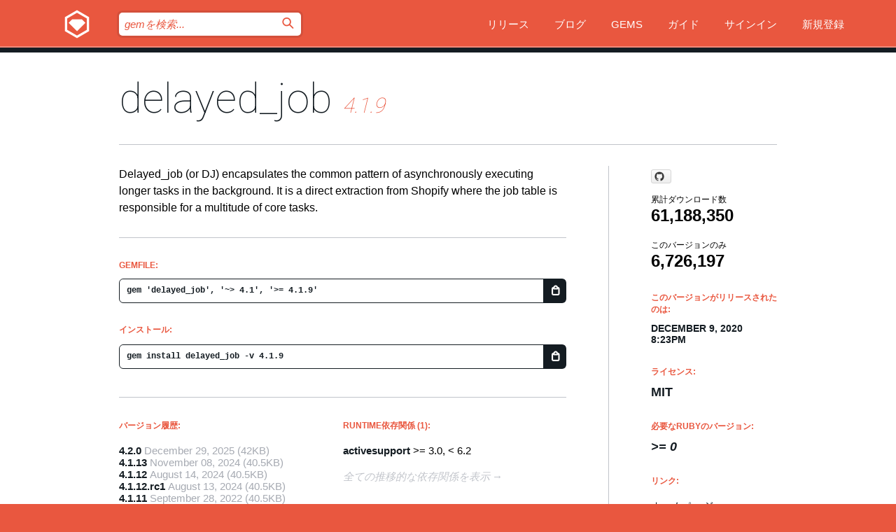

--- FILE ---
content_type: text/html; charset=utf-8
request_url: https://rubygems.org/gems/delayed_job/versions/4.1.9?locale=ja
body_size: 6100
content:
<!DOCTYPE html>
<html lang="ja">
  <head>
    <title>delayed_job | RubyGems.org | コミュニティのgemホスティングサービス</title>
    <meta charset="UTF-8">
    <meta content="width=device-width, initial-scale=1, maximum-scale=1, user-scalable=0" name="viewport">
    <meta name="google-site-verification" content="AuesbWQ9MCDMmC1lbDlw25RJzyqWOcDYpuaCjgPxEZY" />
    <link rel="apple-touch-icon" href="/apple-touch-icons/apple-touch-icon.png" />
      <link rel="apple-touch-icon" sizes="57x57" href="/apple-touch-icons/apple-touch-icon-57x57.png" />
      <link rel="apple-touch-icon" sizes="72x72" href="/apple-touch-icons/apple-touch-icon-72x72.png" />
      <link rel="apple-touch-icon" sizes="76x76" href="/apple-touch-icons/apple-touch-icon-76x76.png" />
      <link rel="apple-touch-icon" sizes="114x114" href="/apple-touch-icons/apple-touch-icon-114x114.png" />
      <link rel="apple-touch-icon" sizes="120x120" href="/apple-touch-icons/apple-touch-icon-120x120.png" />
      <link rel="apple-touch-icon" sizes="144x144" href="/apple-touch-icons/apple-touch-icon-144x144.png" />
      <link rel="apple-touch-icon" sizes="152x152" href="/apple-touch-icons/apple-touch-icon-152x152.png" />
      <link rel="apple-touch-icon" sizes="180x180" href="/apple-touch-icons/apple-touch-icon-180x180.png" />
    <link rel="mask-icon" href="/rubygems_logo.svg" color="#e9573f">
    <link rel="fluid-icon" href="/fluid-icon.png"/>
    <link rel="search" type="application/opensearchdescription+xml" title="RubyGems.org" href="/opensearch.xml">
    <link rel="shortcut icon" href="/favicon.ico" type="image/x-icon">
    <link rel="stylesheet" href="/assets/application-fda27980.css" />
    <link href="https://fonts.gstatic.com" rel="preconnect" crossorigin>
    <link href='https://fonts.googleapis.com/css?family=Roboto:100&amp;subset=greek,latin,cyrillic,latin-ext' rel='stylesheet' type='text/css'>
    
<link rel="alternate" type="application/atom+xml" href="https://feeds.feedburner.com/gemcutter-latest" title="RubyGems.org | 最新のgemの一覧">

    <meta name="csrf-param" content="authenticity_token" />
<meta name="csrf-token" content="AmzhG6V02AuORvYNSifkiObvfFkZ66u4pZnTA3DX7SMCQoNuD48xL3L3Xf3gdaGnMw_2u1uvyeKs3lSEff8tjg" />
      <link rel="alternate" type="application/atom+xml" title="delayed_job Version Feed" href="/gems/delayed_job/versions.atom" />
    <!-- canonical url -->
    <link rel="canonical" href="https://rubygems.org/gems/delayed_job/versions/4.1.9" />
    <!-- alternative language versions url -->
      <link rel="alternate" hreflang="en" href="https://rubygems.org/gems/delayed_job/versions/4.1.9?locale=en" />
      <link rel="alternate" hreflang="nl" href="https://rubygems.org/gems/delayed_job/versions/4.1.9?locale=nl" />
      <link rel="alternate" hreflang="zh-CN" href="https://rubygems.org/gems/delayed_job/versions/4.1.9?locale=zh-CN" />
      <link rel="alternate" hreflang="zh-TW" href="https://rubygems.org/gems/delayed_job/versions/4.1.9?locale=zh-TW" />
      <link rel="alternate" hreflang="pt-BR" href="https://rubygems.org/gems/delayed_job/versions/4.1.9?locale=pt-BR" />
      <link rel="alternate" hreflang="fr" href="https://rubygems.org/gems/delayed_job/versions/4.1.9?locale=fr" />
      <link rel="alternate" hreflang="es" href="https://rubygems.org/gems/delayed_job/versions/4.1.9?locale=es" />
      <link rel="alternate" hreflang="de" href="https://rubygems.org/gems/delayed_job/versions/4.1.9?locale=de" />
      <link rel="alternate" hreflang="ja" href="https://rubygems.org/gems/delayed_job/versions/4.1.9?locale=ja" />
    <!-- unmatched alternative language fallback -->
    <link rel="alternate" hreflang="x-default" href="https://rubygems.org/gems/delayed_job/versions/4.1.9" />

    <script type="importmap" data-turbo-track="reload">{
  "imports": {
    "jquery": "/assets/jquery-15a62848.js",
    "@rails/ujs": "/assets/@rails--ujs-2089e246.js",
    "application": "/assets/application-ae34b86d.js",
    "@hotwired/turbo-rails": "/assets/turbo.min-ad2c7b86.js",
    "@hotwired/stimulus": "/assets/@hotwired--stimulus-132cbc23.js",
    "@hotwired/stimulus-loading": "/assets/stimulus-loading-1fc53fe7.js",
    "@stimulus-components/clipboard": "/assets/@stimulus-components--clipboard-d9c44ea9.js",
    "@stimulus-components/dialog": "/assets/@stimulus-components--dialog-74866932.js",
    "@stimulus-components/reveal": "/assets/@stimulus-components--reveal-77f6cb39.js",
    "@stimulus-components/checkbox-select-all": "/assets/@stimulus-components--checkbox-select-all-e7db6a97.js",
    "github-buttons": "/assets/github-buttons-3337d207.js",
    "webauthn-json": "/assets/webauthn-json-74adc0e8.js",
    "avo.custom": "/assets/avo.custom-4b185d31.js",
    "stimulus-rails-nested-form": "/assets/stimulus-rails-nested-form-3f712873.js",
    "local-time": "/assets/local-time-a331fc59.js",
    "src/oidc_api_key_role_form": "/assets/src/oidc_api_key_role_form-223a59d4.js",
    "src/pages": "/assets/src/pages-64095f36.js",
    "src/transitive_dependencies": "/assets/src/transitive_dependencies-9280dc42.js",
    "src/webauthn": "/assets/src/webauthn-a8b5ca04.js",
    "controllers/application": "/assets/controllers/application-e33ffaa8.js",
    "controllers/autocomplete_controller": "/assets/controllers/autocomplete_controller-e9f78a76.js",
    "controllers/counter_controller": "/assets/controllers/counter_controller-b739ef1d.js",
    "controllers/dialog_controller": "/assets/controllers/dialog_controller-c788489b.js",
    "controllers/dropdown_controller": "/assets/controllers/dropdown_controller-baaf189b.js",
    "controllers/dump_controller": "/assets/controllers/dump_controller-5d671745.js",
    "controllers/exclusive_checkbox_controller": "/assets/controllers/exclusive_checkbox_controller-c624394a.js",
    "controllers/gem_scope_controller": "/assets/controllers/gem_scope_controller-9c330c45.js",
    "controllers": "/assets/controllers/index-236ab973.js",
    "controllers/nav_controller": "/assets/controllers/nav_controller-8f4ea870.js",
    "controllers/onboarding_name_controller": "/assets/controllers/onboarding_name_controller-a65c65ec.js",
    "controllers/radio_reveal_controller": "/assets/controllers/radio_reveal_controller-41774e15.js",
    "controllers/recovery_controller": "/assets/controllers/recovery_controller-b051251b.js",
    "controllers/reveal_controller": "/assets/controllers/reveal_controller-a90af4d9.js",
    "controllers/reveal_search_controller": "/assets/controllers/reveal_search_controller-8dc44279.js",
    "controllers/scroll_controller": "/assets/controllers/scroll_controller-07f12b0d.js",
    "controllers/search_controller": "/assets/controllers/search_controller-79d09057.js",
    "controllers/stats_controller": "/assets/controllers/stats_controller-5bae7b7f.js"
  }
}</script>
<link rel="modulepreload" href="/assets/jquery-15a62848.js" nonce="16ea9bcbd2efa6d5afe9a3fe73f19faa">
<link rel="modulepreload" href="/assets/@rails--ujs-2089e246.js" nonce="16ea9bcbd2efa6d5afe9a3fe73f19faa">
<link rel="modulepreload" href="/assets/application-ae34b86d.js" nonce="16ea9bcbd2efa6d5afe9a3fe73f19faa">
<link rel="modulepreload" href="/assets/turbo.min-ad2c7b86.js" nonce="16ea9bcbd2efa6d5afe9a3fe73f19faa">
<link rel="modulepreload" href="/assets/@hotwired--stimulus-132cbc23.js" nonce="16ea9bcbd2efa6d5afe9a3fe73f19faa">
<link rel="modulepreload" href="/assets/stimulus-loading-1fc53fe7.js" nonce="16ea9bcbd2efa6d5afe9a3fe73f19faa">
<link rel="modulepreload" href="/assets/@stimulus-components--clipboard-d9c44ea9.js" nonce="16ea9bcbd2efa6d5afe9a3fe73f19faa">
<link rel="modulepreload" href="/assets/@stimulus-components--dialog-74866932.js" nonce="16ea9bcbd2efa6d5afe9a3fe73f19faa">
<link rel="modulepreload" href="/assets/@stimulus-components--reveal-77f6cb39.js" nonce="16ea9bcbd2efa6d5afe9a3fe73f19faa">
<link rel="modulepreload" href="/assets/@stimulus-components--checkbox-select-all-e7db6a97.js" nonce="16ea9bcbd2efa6d5afe9a3fe73f19faa">
<link rel="modulepreload" href="/assets/github-buttons-3337d207.js" nonce="16ea9bcbd2efa6d5afe9a3fe73f19faa">
<link rel="modulepreload" href="/assets/webauthn-json-74adc0e8.js" nonce="16ea9bcbd2efa6d5afe9a3fe73f19faa">
<link rel="modulepreload" href="/assets/local-time-a331fc59.js" nonce="16ea9bcbd2efa6d5afe9a3fe73f19faa">
<link rel="modulepreload" href="/assets/src/oidc_api_key_role_form-223a59d4.js" nonce="16ea9bcbd2efa6d5afe9a3fe73f19faa">
<link rel="modulepreload" href="/assets/src/pages-64095f36.js" nonce="16ea9bcbd2efa6d5afe9a3fe73f19faa">
<link rel="modulepreload" href="/assets/src/transitive_dependencies-9280dc42.js" nonce="16ea9bcbd2efa6d5afe9a3fe73f19faa">
<link rel="modulepreload" href="/assets/src/webauthn-a8b5ca04.js" nonce="16ea9bcbd2efa6d5afe9a3fe73f19faa">
<link rel="modulepreload" href="/assets/controllers/application-e33ffaa8.js" nonce="16ea9bcbd2efa6d5afe9a3fe73f19faa">
<link rel="modulepreload" href="/assets/controllers/autocomplete_controller-e9f78a76.js" nonce="16ea9bcbd2efa6d5afe9a3fe73f19faa">
<link rel="modulepreload" href="/assets/controllers/counter_controller-b739ef1d.js" nonce="16ea9bcbd2efa6d5afe9a3fe73f19faa">
<link rel="modulepreload" href="/assets/controllers/dialog_controller-c788489b.js" nonce="16ea9bcbd2efa6d5afe9a3fe73f19faa">
<link rel="modulepreload" href="/assets/controllers/dropdown_controller-baaf189b.js" nonce="16ea9bcbd2efa6d5afe9a3fe73f19faa">
<link rel="modulepreload" href="/assets/controllers/dump_controller-5d671745.js" nonce="16ea9bcbd2efa6d5afe9a3fe73f19faa">
<link rel="modulepreload" href="/assets/controllers/exclusive_checkbox_controller-c624394a.js" nonce="16ea9bcbd2efa6d5afe9a3fe73f19faa">
<link rel="modulepreload" href="/assets/controllers/gem_scope_controller-9c330c45.js" nonce="16ea9bcbd2efa6d5afe9a3fe73f19faa">
<link rel="modulepreload" href="/assets/controllers/index-236ab973.js" nonce="16ea9bcbd2efa6d5afe9a3fe73f19faa">
<link rel="modulepreload" href="/assets/controllers/nav_controller-8f4ea870.js" nonce="16ea9bcbd2efa6d5afe9a3fe73f19faa">
<link rel="modulepreload" href="/assets/controllers/onboarding_name_controller-a65c65ec.js" nonce="16ea9bcbd2efa6d5afe9a3fe73f19faa">
<link rel="modulepreload" href="/assets/controllers/radio_reveal_controller-41774e15.js" nonce="16ea9bcbd2efa6d5afe9a3fe73f19faa">
<link rel="modulepreload" href="/assets/controllers/recovery_controller-b051251b.js" nonce="16ea9bcbd2efa6d5afe9a3fe73f19faa">
<link rel="modulepreload" href="/assets/controllers/reveal_controller-a90af4d9.js" nonce="16ea9bcbd2efa6d5afe9a3fe73f19faa">
<link rel="modulepreload" href="/assets/controllers/reveal_search_controller-8dc44279.js" nonce="16ea9bcbd2efa6d5afe9a3fe73f19faa">
<link rel="modulepreload" href="/assets/controllers/scroll_controller-07f12b0d.js" nonce="16ea9bcbd2efa6d5afe9a3fe73f19faa">
<link rel="modulepreload" href="/assets/controllers/search_controller-79d09057.js" nonce="16ea9bcbd2efa6d5afe9a3fe73f19faa">
<link rel="modulepreload" href="/assets/controllers/stats_controller-5bae7b7f.js" nonce="16ea9bcbd2efa6d5afe9a3fe73f19faa">
<script type="module" nonce="16ea9bcbd2efa6d5afe9a3fe73f19faa">import "application"</script>
  </head>

  <body class="" data-controller="nav" data-nav-expanded-class="mobile-nav-is-expanded">
    <!-- Top banner -->

    <!-- Policies acknowledgment banner -->
    

    <header class="header header--interior" data-nav-target="header collapse">
      <div class="l-wrap--header">
        <a title="RubyGems" class="header__logo-wrap" data-nav-target="logo" href="/">
          <span class="header__logo" data-icon="⬡">⬢</span>
          <span class="t-hidden">RubyGems</span>
</a>        <a class="header__club-sandwich" href="#" data-action="nav#toggle focusin->nav#focus mousedown->nav#mouseDown click@window->nav#hide">
          <span class="t-hidden">Navigation menu</span>
        </a>

        <div class="header__nav-links-wrap">
          <div class="header__search-wrap" role="search">
  <form data-controller="autocomplete" data-autocomplete-selected-class="selected" action="/search" accept-charset="UTF-8" method="get">
    <input type="search" name="query" id="query" placeholder="gemを検索..." class="header__search" autocomplete="off" aria-autocomplete="list" data-autocomplete-target="query" data-action="autocomplete#suggest keydown.down-&gt;autocomplete#next keydown.up-&gt;autocomplete#prev keydown.esc-&gt;autocomplete#hide keydown.enter-&gt;autocomplete#clear click@window-&gt;autocomplete#hide focus-&gt;autocomplete#suggest blur-&gt;autocomplete#hide" data-nav-target="search" />

    <ul class="suggest-list" role="listbox" data-autocomplete-target="suggestions"></ul>

    <template id="suggestion" data-autocomplete-target="template">
      <li class="menu-item" role="option" tabindex="-1" data-autocomplete-target="item" data-action="click->autocomplete#choose mouseover->autocomplete#highlight"></li>
    </template>

    <label id="querylabel" for="query">
      <span class="t-hidden">gemを検索...</span>
</label>
    <input type="submit" value="⌕" id="search_submit" class="header__search__icon" aria-labelledby="querylabel" data-disable-with="⌕" />

</form></div>


          <nav class="header__nav-links" data-controller="dropdown">

            <a class="header__nav-link " href="https://rubygems.org/releases">リリース</a>
            <a class="header__nav-link" href="https://blog.rubygems.org">ブログ</a>

              <a class="header__nav-link" href="/gems">Gems</a>

            <a class="header__nav-link" href="https://guides.rubygems.org">ガイド</a>

              <a class="header__nav-link " href="/sign_in">サインイン</a>
                <a class="header__nav-link " href="/sign_up">新規登録</a>
          </nav>
        </div>
      </div>
    </header>



    <main class="main--interior" data-nav-target="collapse">
        <div class="l-wrap--b">
            <h1 class="t-display page__heading">
              <a class="t-link--black" href="/gems/delayed_job">delayed_job</a>

                <i class="page__subheading">4.1.9</i>
            </h1>
          
          


<div class="l-overflow">
  <div class="l-colspan--l colspan--l--has-border">
      <div class="gem__intro">
        <div id="markup" class="gem__desc">
          <p>Delayed_job (or DJ) encapsulates the common pattern of asynchronously executing longer tasks in the background. It is a direct extraction from Shopify where the job table is responsible for a multitude of core tasks.</p>
        </div>
      </div>

      <div class="gem__install">
        <h2 class="gem__ruby-version__heading t-list__heading">
          Gemfile:
          <div class="gem__code-wrap" data-controller="clipboard" data-clipboard-success-content-value="✔"><input type="text" name="gemfile_text" id="gemfile_text" value="gem &#39;delayed_job&#39;, &#39;~&gt; 4.1&#39;, &#39;&gt;= 4.1.9&#39;" class="gem__code" readonly="readonly" data-clipboard-target="source" /><span class="gem__code__icon" title="クリップボードにコピー" data-action="click-&gt;clipboard#copy" data-clipboard-target="button">=</span></div>
        </h2>
        <h2 class="gem__ruby-version__heading t-list__heading">
          インストール:
          <div class="gem__code-wrap" data-controller="clipboard" data-clipboard-success-content-value="✔"><input type="text" name="install_text" id="install_text" value="gem install delayed_job -v 4.1.9" class="gem__code" readonly="readonly" data-clipboard-target="source" /><span class="gem__code__icon" title="クリップボードにコピー" data-action="click-&gt;clipboard#copy" data-clipboard-target="button">=</span></div>
        </h2>
      </div>

      <div class="l-half--l">
        <div class="versions">
          <h3 class="t-list__heading">バージョン履歴:</h3>
          <ol class="gem__versions t-list__items">
            <li class="gem__version-wrap">
  <a class="t-list__item" href="/gems/delayed_job/versions/4.2.0">4.2.0</a>
  <small class="gem__version__date">December 29, 2025</small>

  <span class="gem__version__date">(42KB)</span>
</li>
<li class="gem__version-wrap">
  <a class="t-list__item" href="/gems/delayed_job/versions/4.1.13">4.1.13</a>
  <small class="gem__version__date">November 08, 2024</small>

  <span class="gem__version__date">(40.5KB)</span>
</li>
<li class="gem__version-wrap">
  <a class="t-list__item" href="/gems/delayed_job/versions/4.1.12">4.1.12</a>
  <small class="gem__version__date">August 14, 2024</small>

  <span class="gem__version__date">(40.5KB)</span>
</li>
<li class="gem__version-wrap">
  <a class="t-list__item" href="/gems/delayed_job/versions/4.1.12.rc1">4.1.12.rc1</a>
  <small class="gem__version__date">August 13, 2024</small>

  <span class="gem__version__date">(40.5KB)</span>
</li>
<li class="gem__version-wrap">
  <a class="t-list__item" href="/gems/delayed_job/versions/4.1.11">4.1.11</a>
  <small class="gem__version__date">September 28, 2022</small>

  <span class="gem__version__date">(40.5KB)</span>
</li>
<li class="gem__version-wrap">
  <a class="t-list__item" href="/gems/delayed_job/versions/4.1.9">4.1.9</a>
  <small class="gem__version__date">December 09, 2020</small>

  <span class="gem__version__date">(40KB)</span>
</li>

          </ol>
            <a class="gem__see-all-versions t-link--gray t-link--has-arrow" href="https://rubygems.org/gems/delayed_job/versions">全てのバージョンを表示（全60件）</a>
        </div>
      </div>

    <div class = "l-half--l">
        <div class="dependencies gem__dependencies" id="runtime_dependencies">
    <h3 class="t-list__heading">Runtime依存関係 (1):</h3>
    <div class="t-list__items">
          <div class="gem__requirement-wrap">
            <a class="t-list__item" href="/gems/activesupport"><strong>activesupport</strong></a>
            &gt;= 3.0, &lt; 6.2
          </div>
    </div>
  </div>

      
        <div class="dependencies_list">
          <a class="gem__see-all-versions t-link--gray t-link--has-arrow push--s" href="/gems/delayed_job/versions/4.1.9/dependencies">全ての推移的な依存関係を表示</a>
        </div>
    </div>


    <div class="gem__members">

    <h3 class="t-list__heading">所有者:</h3>
    <div class="gem__users">
      <a alt="bkeepers" title="bkeepers" href="/profiles/bkeepers"><img id="gravatar-234" width="48" height="48" src="/users/234/avatar.jpeg?size=48&amp;theme=light" /></a><a alt="sferik" title="sferik" href="/profiles/sferik"><img id="gravatar-284" width="48" height="48" src="/users/284/avatar.jpeg?size=48&amp;theme=light" /></a><a alt="laserlemon" title="laserlemon" href="/profiles/laserlemon"><img id="gravatar-446" width="48" height="48" src="/users/446/avatar.jpeg?size=48&amp;theme=light" /></a><a alt="bryckbost" title="bryckbost" href="/profiles/bryckbost"><img id="gravatar-2151" width="48" height="48" src="/users/2151/avatar.jpeg?size=48&amp;theme=light" /></a><a alt="albus522" title="albus522" href="/profiles/albus522"><img id="gravatar-40341" width="48" height="48" src="/users/40341/avatar.jpeg?size=48&amp;theme=light" /></a><a alt="gaffneyc" title="gaffneyc" href="/profiles/gaffneyc"><img id="gravatar-43701" width="48" height="48" src="/users/43701/avatar.jpeg?size=48&amp;theme=light" /></a>
    </div>


    <h3 class="t-list__heading">プッシュ者:</h3>
    <div class="gem__users">
      <a alt="albus522" title="albus522" href="/profiles/albus522"><img id="gravatar-40341" width="48" height="48" src="/users/40341/avatar.jpeg?size=48&amp;theme=light" /></a>
    </div>


    <h3 class="t-list__heading">作者:</h3>
    <ul class="t-list__items">
      <li class="t-list__item">
        <p>Brandon Keepers, Brian Ryckbost, Chris Gaffney, David Genord II, Erik Michaels-Ober, Matt Griffin, Steve Richert, Tobias Lütke</p>
      </li>
    </ul>

    <h3 class="t-list__heading">SHA 256チェックサム:</h3>
    <div class="gem__code-wrap" data-controller="clipboard" data-clipboard-success-content-value="✔"><input type="text" name="gem_sha_256_checksum" id="gem_sha_256_checksum" value="301f844f33ef3126d24e26b776008fbde964dcada20b714ded374829b81cd5a7" class="gem__code" readonly="readonly" data-clipboard-target="source" /><span class="gem__code__icon" title="クリップボードにコピー" data-action="click-&gt;clipboard#copy" data-clipboard-target="button">=</span></div>


</div>

    <div class="gem__navigation">
    <a class="gem__previous__version" href="/gems/delayed_job/versions/4.1.8">←前のバージョン</a>

    <a class="gem__next__version" href="/gems/delayed_job/versions/4.1.10">次のバージョン→</a>
</div>

  </div>

  <div class="gem__aside l-col--r--pad">
    <span class="github-btn" data-user="collectiveidea" data-repo="delayed_job" data-type="star" data-count="true" data-size="large">
  <a class="gh-btn" href="#" rel="noopener noreferrer" target="_blank">
    <span class="gh-ico" aria-hidden="true"></span>
    <span class="gh-text"></span>
  </a>
  <a class="gh-count" href="#" rel="noopener noreferrer" target="_blank" aria-hidden="true"></a>
</span>
  <div class="gem__downloads-wrap" data-href="/api/v1/downloads/delayed_job-4.1.9.json">
    <h2 class="gem__downloads__heading t-text--s">
      累計ダウンロード数
      <span class="gem__downloads">61,188,350</span>
    </h2>
    <h2 class="gem__downloads__heading t-text--s">
      このバージョンのみ
      <span class="gem__downloads">6,726,197</span>
    </h2>
  </div>

  <h2 class="gem__ruby-version__heading t-list__heading">
    このバージョンがリリースされたのは:
    <span class="gem__rubygem-version-age">
      <p><time datetime="2020-12-09T20:23:07Z" data-local="time-ago">December  9, 2020  8:23pm</time></p>
    </span>
  </h2>

  <h2 class="gem__ruby-version__heading t-list__heading">
    ライセンス:
    <span class="gem__ruby-version">
      <p>MIT</p>
    </span>
  </h2>
  <h2 class="gem__ruby-version__heading t-list__heading">
    必要なRubyのバージョン:
    <i class="gem__ruby-version">
        &gt;= 0
    </i>
  </h2>
  <h3 class="t-list__heading">リンク:</h3>
  <div class="t-list__items">
      <a rel="nofollow" class="gem__link t-list__item" id="home" href="http://github.com/collectiveidea/delayed_job">ホームページ</a>
      <a rel="nofollow" class="gem__link t-list__item" id="changelog" href="https://github.com/collectiveidea/delayed_job/blob/master/CHANGELOG.md">変更履歴</a>
      <a rel="nofollow" class="gem__link t-list__item" id="code" href="https://github.com/collectiveidea/delayed_job">ソースコード</a>
      <a rel="nofollow" class="gem__link t-list__item" id="bugs" href="https://github.com/collectiveidea/delayed_job/issues">バグトラッカー</a>
      <a rel="nofollow" class="gem__link t-list__item" id="download" href="/downloads/delayed_job-4.1.9.gem">ダウンロード</a>
    <a class="gem__link t-list__item" href="https://my.diffend.io/gems/delayed_job/prev/4.1.9">差分をレビュー</a>
    <a class="gem__link t-list__item" id="badge" href="https://badge.fury.io/rb/delayed_job/install">バッジ</a>
    <a class="toggler gem__link t-list__item" id="subscribe" href="/sign_in">購読</a>
    <a class="gem__link t-list__item" id="rss" href="/gems/delayed_job/versions.atom">RSS</a>
    <a class="gem__link t-list__item" href="mailto:support@rubygems.org?subject=Reporting Abuse on delayed_job">悪用報告</a>
    <a rel="nofollow" class="gem__link t-list__item" id="reverse_dependencies" href="/gems/delayed_job/reverse_dependencies">被依存関係</a>
    
    
    
    
    
  </div>
</div>

</div>

        </div>
    </main>

    <footer class="footer" data-nav-target="collapse">
      <div class="l-wrap--footer">
        <div class="l-overflow">
          <div class="nav--v l-col--r--pad">
            <a class="nav--v__link--footer" href="https://status.rubygems.org">状態</a>
            <a class="nav--v__link--footer" href="https://uptime.rubygems.org">稼働時間</a>
            <a class="nav--v__link--footer" href="https://github.com/rubygems/rubygems.org">コード</a>
            <a class="nav--v__link--footer" href="/pages/data">データ</a>
            <a class="nav--v__link--footer" href="/stats">統計</a>
            <a class="nav--v__link--footer" href="https://guides.rubygems.org/contributing/">貢献</a>
              <a class="nav--v__link--footer" href="/pages/about">概要</a>
            <a class="nav--v__link--footer" href="mailto:support@rubygems.org">ヘルプ</a>
            <a class="nav--v__link--footer" href="https://guides.rubygems.org/rubygems-org-api">API</a>
            <a class="nav--v__link--footer" href="/policies">ポリシー</a>
            <a class="nav--v__link--footer" href="/pages/supporters">支援</a>
              <a class="nav--v__link--footer" href="/pages/security">セキュリティ</a>
          </div>
          <div class="l-colspan--l colspan--l--has-border">
            <div class="footer__about">
              <p>
                RubyGems.orgはRubyコミュニティのgemのホスティングサービスです。すぐに<a href="https://guides.rubygems.org/publishing/">gemを公開</a>して<a href="https://guides.rubygems.org/command-reference/#gem-install">インストール</a>できます。<a href="https://guides.rubygems.org/rubygems-org-api/">API</a>を使用して<a href="/gems">利用可能なgem</a>の詳細を調べられます。ご自身が<a href="https://guides.rubygems.org/contributing/">貢献者となり</a>サイトをより良くしてください。
              </p>
              <p>
                RubyGems.orgのウェブサイトとサービスはRuby Centralの<a href="https://rubycentral.org/open-source/">オープンソースプログラムOpen Source Program</a>とRubyGemsチームによって保守・運用されています。
スポンサー、メンバー、インスラへの寄付を通じて、広くRubyコミュニティ全体によって支援されています。
<b>Rubyで開発を行い、私達の理念に共感してくださるのであれば、RubyGems.org、RubyGems、Bundlerを今後も安全で持続可能なものにするために、<a href="/pages/supporters">こちら</a>からご参加ください。
              </p>
            </div>
          </div>
        </div>
      </div>
      <div class="footer__sponsors">
        <a class="footer__sponsor footer__sponsor__ruby_central" href="https://rubycentral.org/open-source/" target="_blank" rel="noopener">
          運営
          <span class="t-hidden">Ruby Central</span>
        </a>
        <a class="footer__sponsor footer__sponsor__dockyard" href="https://dockyard.com/ruby-on-rails-consulting" target="_blank" rel="noopener">
          設計
          <span class="t-hidden">DockYard</span>
        </a>
        <a class="footer__sponsor footer__sponsor__aws" href="https://aws.amazon.com/" target="_blank" rel="noopener">
          ホスト
          <span class="t-hidden">AWS</span>
        </a>
        <a class="footer__sponsor footer__sponsor__dnsimple" href="https://dnsimple.link/resolving-rubygems" target="_blank" rel="noopener">
          DNS
          <span class="t-hidden">DNSimple</span>
        </a>
        <a class="footer__sponsor footer__sponsor__datadog" href="https://www.datadoghq.com/" target="_blank" rel="noopener">
          監視
          <span class="t-hidden">Datadog</span>
        </a>
        <a class="footer__sponsor footer__sponsor__fastly" href="https://www.fastly.com/customers/ruby-central" target="_blank" rel="noopener">
          gemの提供
          <span class="t-hidden">Fastly</span>
        </a>
        <a class="footer__sponsor footer__sponsor__honeybadger" href="https://www.honeybadger.io/" target="_blank" rel="noopener">
          監視
          <span class="t-hidden">Honeybadger</span>
        </a>
        <a class="footer__sponsor footer__sponsor__mend" href="https://mend.io/" target="_blank" rel="noopener">
          セキュリティ
          <span class="t-hidden">Mend.io</span>
        </a>
      </div>
      <div class="footer__language_selector">
          <div class="footer__language">
            <a class="nav--v__link--footer" href="/gems/delayed_job/versions/4.1.9?locale=en">English</a>
          </div>
          <div class="footer__language">
            <a class="nav--v__link--footer" href="/gems/delayed_job/versions/4.1.9?locale=nl">Nederlands</a>
          </div>
          <div class="footer__language">
            <a class="nav--v__link--footer" href="/gems/delayed_job/versions/4.1.9?locale=zh-CN">简体中文</a>
          </div>
          <div class="footer__language">
            <a class="nav--v__link--footer" href="/gems/delayed_job/versions/4.1.9?locale=zh-TW">正體中文</a>
          </div>
          <div class="footer__language">
            <a class="nav--v__link--footer" href="/gems/delayed_job/versions/4.1.9?locale=pt-BR">Português do Brasil</a>
          </div>
          <div class="footer__language">
            <a class="nav--v__link--footer" href="/gems/delayed_job/versions/4.1.9?locale=fr">Français</a>
          </div>
          <div class="footer__language">
            <a class="nav--v__link--footer" href="/gems/delayed_job/versions/4.1.9?locale=es">Español</a>
          </div>
          <div class="footer__language">
            <a class="nav--v__link--footer" href="/gems/delayed_job/versions/4.1.9?locale=de">Deutsch</a>
          </div>
          <div class="footer__language">
            <a class="nav--v__link--footer" href="/gems/delayed_job/versions/4.1.9?locale=ja">日本語</a>
          </div>
      </div>
    </footer>
    
    <script type="text/javascript" defer src="https://www.fastly-insights.com/insights.js?k=3e63c3cd-fc37-4b19-80b9-65ce64af060a"></script>
  </body>
</html>
